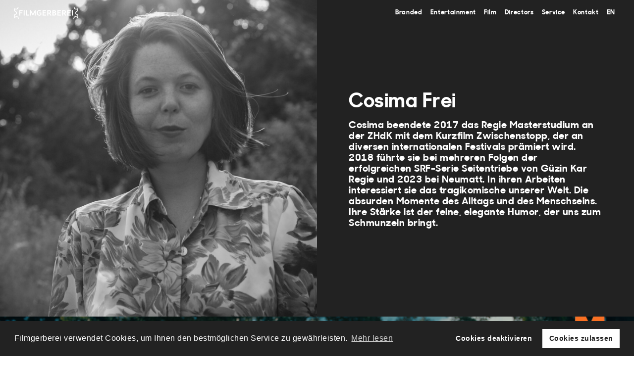

--- FILE ---
content_type: text/html; charset=UTF-8
request_url: https://filmgerberei.ch/director/cosima-frei
body_size: 2725
content:
<!DOCTYPE html>
<!--
Made with 💙 by Y7K in Zurich, Switzerland (2015) - https://y7k.com
Maintained by Joris Noordermeer - https://noordermeer.ch/
-->
<html
lang="de"><head><meta
http-equiv="X-UA-Compatible" content="IE=edge" /><meta
charset="utf-8" /><meta
name="viewport" content="width=device-width, initial-scale=1.0, maximum-scale=1.0, user-scalable=no, viewport-fit=cover" /><meta
name="referrer" content="origin-when-cross-origin" /><link
rel="apple-touch-icon" sizes="180x180" href="/assets/meta/apple-touch-icon.png"><link
rel="icon" type="image/png" sizes="32x32" href="/assets/meta/favicon-32x32.png"><link
rel="icon" type="image/png" sizes="16x16" href="/assets/meta/favicon-16x16.png"><link
rel="manifest" href="/assets/meta/site.webmanifest"><link
rel="mask-icon" href="/assets/meta/safari-pinned-tab.svg" color="#ff4e3d"><link
rel="shortcut icon" href="/assets/meta/favicon.ico"><meta
name="msapplication-TileColor" content="#000000"><meta
name="msapplication-config" content="/assets/meta/browserconfig.xml"><meta
name="theme-color" content="#ff4e3d"><title>Cosima Frei - Filmgerberei</title><meta
name="description" content="Die Filmgerberei entwickelt und produziert Filme. Image und Werbung. Serien und Shows. Dok und Fiktion. Für Kund:innen und für Publikum. Seit sechzehn Jahren. Für Geld und für Liebe."><meta
property="og:description" content="Die Filmgerberei entwickelt und produziert Filme. Image und Werbung. Serien und Shows. Dok und Fiktion. Für Kund:innen und für Publikum. Seit sechzehn Jahren. Für Geld und für Liebe."><meta
name="twitter:description" content="Die Filmgerberei entwickelt und produziert Filme. Image und Werbung. Serien und Shows. Dok und Fiktion. Für Kund:innen und für Publikum. Seit sechzehn Jahren. Für Geld und für Liebe."><meta
name="twitter:card" content="summary"><meta
name="twitter:title" content="Cosima Frei - Filmgerberei"><meta
property="og:title" content="Cosima Frei - Filmgerberei"><meta
property="og:type" content="article"><meta
property="og:url" content="https://filmgerberei.ch/director/cosima-frei"><meta
property="og:site_name" content="Filmgerberei"><link
rel="alternate" href="https://filmgerberei.ch/director/cosima-frei" hreflang="de" /><link
rel="alternate" href="https://filmgerberei.ch/en/director/cosima-frei" hreflang="en" /> <script defer data-api="/api/event" data-domain="filmgerberei.ch" src="/js/script.js"></script> <link
rel="stylesheet" href="/css/style.css">
</head><body
class="ltr"><a
href="#" class="mobilenav-toggle"></a><div
class="mobilenav-container"><div
class="mobilenav-inner"><ul
class="mobilenav-list"><li
class="mobilenav-item"><a
href="https://filmgerberei.ch/" class="mobilenav-link">Home</a></li><li
class="mobilenav-item">
<a
href="https://filmgerberei.ch/branded" class="mobilenav-link">Branded</a></li><li
class="mobilenav-item">
<a
href="https://filmgerberei.ch/entertainment" class="mobilenav-link">Entertainment</a></li><li
class="mobilenav-item">
<a
href="https://filmgerberei.ch/film" class="mobilenav-link">Film</a></li><li
class="mobilenav-item">
<a
href="https://filmgerberei.ch/directors" class="mobilenav-link"> Directors</a></li><li
class="mobilenav-item">
<a
href="https://filmgerberei.ch/service" class="mobilenav-link">Service</a></li><li
class="mobilenav-item"><a
href="https://filmgerberei.ch/#contact" class="mobilenav-link">Kontakt</a></li><li
class="mobilenav-item">
<a
class="mobilenav-link" href="https://filmgerberei.ch/en/director/cosima-frei">EN</a></li></ul></div></div><div
class="container-restricted">
<a
href="https://filmgerberei.ch/" class="header-logo"></a><nav
class="main-nav"><ul
class="nav-list"><li
class="nav-item">
<a
href="https://filmgerberei.ch/branded"
class="nav-link"
>Branded</a></li><li
class="nav-item">
<a
href="https://filmgerberei.ch/entertainment"
class="nav-link"
>Entertainment</a></li><li
class="nav-item">
<a
href="https://filmgerberei.ch/film"
class="nav-link"
>Film</a></li><li
class="nav-item">
<a
href="https://filmgerberei.ch/directors"
class="nav-link"
> Directors</a></li><li
class="nav-item">
<a
href="https://filmgerberei.ch/service"
class="nav-link"
>Service</a></li><li
class="nav-item">
<a
href="https://filmgerberei.ch/#contact" class="nav-link">Kontakt</a></li><li
class="nav-item"><a
class="nav-link" href="https://filmgerberei.ch/en/director/cosima-frei">EN</a></li></ul></nav></div><div
class="container-restricted"><div
style="background-image:url('https://filmgerberei.ch/uploads/transforms/team/_large/Cosima_Frei_Portrait_21.jpg');"
class="gridblock l-4 r-100 ml-8 mr-50"
></div><div
class="gridblock l-4 ml-8 mr-50 r-100 c-black"><div
class="gridblock-link"><div
class="gridblock-text-wrap"><div
class="gridblock-text"><h1 class="gridblock-h1">Cosima Frei</h1><p
class="gridblock-teaser medium">Cosima beendete 2017 das Regie Masterstudium an der ZHdK mit dem Kurzfilm Zwischenstopp, der an diversen internationalen Festivals prämiert wird. 2018 führte sie bei mehreren Folgen der erfolgreichen SRF-Serie Seitentriebe von Güzin Kar Regie und 2023 bei Neumatt. In ihren Arbeiten interessiert sie das tragikomische unserer Welt. Die absurden Momente des Alltags und des Menschseins. Ihre Stärke ist der feine, elegante Humor, der uns zum Schmunzeln bringt.</p></div></div></div></div><div
style="background-image:url('https://filmgerberei.ch/uploads/transforms/stills/_largeWide/Bildschirmfoto-2021-06-17-um-16.29.27.png');"
class="gridblock filter l-8 ml-8 mr-50 r-50 text-reveal c-black ">
<a
href="https://filmgerberei.ch/entertainment/sommer" class="gridblock-link"><div
class="gridblock-text-wrap"><div
class="gridblock-text"><h2 class="gridblock-h1">Sommer</h2>
<span
class="gridblock-label">MIGROS</span></div></div>
</a></div><div
style="background-image:url('https://filmgerberei.ch/uploads/transforms/stills/_largeWide/Bildschirmfoto-2021-10-27-um-14.10.39.png');"
class="gridblock filter l-8 ml-8 mr-50 r-50 text-reveal c-black ">
<a
href="https://filmgerberei.ch/entertainment/zurueckbringen" class="gridblock-link"><div
class="gridblock-text-wrap"><div
class="gridblock-text"><h2 class="gridblock-h1">Zurückbringen</h2>
<span
class="gridblock-label">MIGROS</span></div></div>
</a></div><div
style="background-image:url('https://filmgerberei.ch/uploads/transforms/stills/_largeWide/Bildschirmfoto-2021-06-17-um-16.31.31.png');"
class="gridblock filter l-8 ml-8 mr-50 r-50 text-reveal c-black ">
<a
href="https://filmgerberei.ch/entertainment/hiking-sounds" class="gridblock-link"><div
class="gridblock-text-wrap"><div
class="gridblock-text"><h2 class="gridblock-h1">Hiking Sounds</h2>
<span
class="gridblock-label">MIGROS</span></div></div>
</a></div><div
style="background-image:url('https://filmgerberei.ch/uploads/transforms/stills/_largeWide/Bildschirmfoto-2021-10-27-um-14.18.11.png');"
class="gridblock filter l-8 ml-8 mr-50 r-50 text-reveal c-black ">
<a
href="https://filmgerberei.ch/entertainment/abholen" class="gridblock-link"><div
class="gridblock-text-wrap"><div
class="gridblock-text"><h2 class="gridblock-h1">Abholen</h2>
<span
class="gridblock-label">MIGROS</span></div></div>
</a></div><div
style="background-image:url('https://filmgerberei.ch/uploads/transforms/stills/_largeWide/Bildschirmfoto-2021-10-27-um-14.06.12.png');"
class="gridblock filter l-8 ml-8 mr-50 r-50 text-reveal c-black ">
<a
href="https://filmgerberei.ch/entertainment/naming" class="gridblock-link"><div
class="gridblock-text-wrap"><div
class="gridblock-text"><h2 class="gridblock-h1">Naming</h2>
<span
class="gridblock-label">MIGROS</span></div></div>
</a></div><div
style="background-image:url('https://filmgerberei.ch/uploads/transforms/stills/commercial/_largeWide/Heilsarmee_1.png');"
class="gridblock filter l-8 ml-8 mr-50 r-50 text-reveal c-black ">
<a
href="https://filmgerberei.ch/branded/gutes-tun-tut-gutes" class="gridblock-link"><div
class="gridblock-text-wrap"><div
class="gridblock-text"><h2 class="gridblock-h1">Gutes tun tut Gutes</h2>
<span
class="gridblock-label">Weihnachtskampagne, Heilsarmee</span></div></div>
</a></div><div
style="background-image:url('https://filmgerberei.ch/uploads/transforms/stills/_largeWide/Bildschirmfoto-2021-10-27-um-14.14.16.png');"
class="gridblock filter l-8 ml-8 mr-50 r-50 text-reveal c-black ">
<a
href="https://filmgerberei.ch/branded/10-jahre-zuercher-filmstiftung" class="gridblock-link"><div
class="gridblock-text-wrap"><div
class="gridblock-text"><h2 class="gridblock-h1">10 Jahre Zürcher Filmstiftung</h2>
<span
class="gridblock-label">ZÜRCHER FILMSTIFTUNG</span></div></div>
</a></div></div> <script type="text/javascript" src="/js/lib/jquery-3.6.0.min.js"></script> <script type="text/javascript" src="/js/lib/jquery.transit.min.js"></script> <script type="text/javascript" src="/js/app.js"></script> <link
rel="stylesheet" type="text/css" href="/css/cookieconsent.css"/> <script defer src="/js/lib/cookieconsent-3.1.0.min.js"></script> <script defer>window.addEventListener("load",function(){if(!window.cookieconsent)return;function enableCookies(){fbq('consent','grant');$('.cc-revoke').addClass('cc-granted');}
function disableCookies(){fbq('consent','revoke');$('.cc-revoke').removeClass('cc-granted');}
window.cookieconsent.initialise({onInitialise:function(status){let type=this.options.type;let didConsent=this.hasConsented();if(type==='opt-in'&&didConsent){enableCookies();}
if(type==='opt-out'&&!didConsent){disableCookies();}},onStatusChange:function(status,chosenBefore){let type=this.options.type;let didConsent=this.hasConsented();if(type==='opt-in'&&didConsent){enableCookies();}
if(type==='opt-out'&&!didConsent){disableCookies();}},onRevokeChoice:function(){let type=this.options.type;if(type==='opt-in'){disableCookies();}
if(type==='opt-out'){enableCookies();}},"palette":{"popup":{"background":"#222222"},"button":{"background":"#ffffff","text":"#222222"}},"position":"bottom","revokable":true,"type":"opt-in","content":{"message":"Filmgerberei verwendet Cookies, um Ihnen den bestmöglichen Service zu gewährleisten.","allow":"Cookies zulassen","deny":"Cookies deaktivieren","link":"Mehr lesen","href":"https://filmgerberei.ch/datenschutzerklaerung"}})});</script>  <script defer>!function(f,b,e,v,n,t,s)
{if(f.fbq)return;n=f.fbq=function(){n.callMethod?n.callMethod.apply(n,arguments):n.queue.push(arguments)};if(!f._fbq)f._fbq=n;n.push=n;n.loaded=!0;n.version='2.0';n.queue=[];t=b.createElement(e);t.async=!0;t.src=v;s=b.getElementsByTagName(e)[0];s.parentNode.insertBefore(t,s)}(window,document,'script','https://connect.facebook.net/en_US/fbevents.js');fbq('consent','revoke');fbq('init',429042885337846);fbq('track','PageView');</script> 
</body></html>

--- FILE ---
content_type: text/css
request_url: https://filmgerberei.ch/css/style.css
body_size: 5503
content:
/* line 5, ../../../../../../.rvm/gems/ruby-2.1.0/gems/compass-core-1.0.1/stylesheets/compass/reset/_utilities.scss */
html, body, div, span, applet, object, iframe,
h1, h2, h3, h4, h5, h6, p, blockquote, pre,
a, abbr, acronym, address, big, cite, code,
del, dfn, em, img, ins, kbd, q, s, samp,
small, strike, strong, sub, sup, tt, var,
b, u, i, center,
dl, dt, dd, ol, ul, li,
fieldset, form, label, legend,
table, caption, tbody, tfoot, thead, tr, th, td,
article, aside, canvas, details, embed,
figure, figcaption, footer, header, hgroup,
menu, nav, output, ruby, section, summary,
time, mark, audio, video {
  margin: 0;
  padding: 0;
  border: 0;
  font: inherit;
  font-size: 100%;
  vertical-align: baseline;
}

/* line 22, ../../../../../../.rvm/gems/ruby-2.1.0/gems/compass-core-1.0.1/stylesheets/compass/reset/_utilities.scss */
html {
  line-height: 1;
}

/* line 24, ../../../../../../.rvm/gems/ruby-2.1.0/gems/compass-core-1.0.1/stylesheets/compass/reset/_utilities.scss */
ol, ul {
  list-style: none;
}

/* line 26, ../../../../../../.rvm/gems/ruby-2.1.0/gems/compass-core-1.0.1/stylesheets/compass/reset/_utilities.scss */
table {
  border-collapse: collapse;
  border-spacing: 0;
}

/* line 28, ../../../../../../.rvm/gems/ruby-2.1.0/gems/compass-core-1.0.1/stylesheets/compass/reset/_utilities.scss */
caption, th, td {
  text-align: left;
  font-weight: normal;
  vertical-align: middle;
}

/* line 30, ../../../../../../.rvm/gems/ruby-2.1.0/gems/compass-core-1.0.1/stylesheets/compass/reset/_utilities.scss */
q, blockquote {
  quotes: none;
}
/* line 103, ../../../../../../.rvm/gems/ruby-2.1.0/gems/compass-core-1.0.1/stylesheets/compass/reset/_utilities.scss */
q:before, q:after, blockquote:before, blockquote:after {
  content: "";
  content: none;
}

/* line 32, ../../../../../../.rvm/gems/ruby-2.1.0/gems/compass-core-1.0.1/stylesheets/compass/reset/_utilities.scss */
a img {
  border: none;
}

/* line 116, ../../../../../../.rvm/gems/ruby-2.1.0/gems/compass-core-1.0.1/stylesheets/compass/reset/_utilities.scss */
article, aside, details, figcaption, figure, footer, header, hgroup, main, menu, nav, section, summary {
  display: block;
}

@font-face {
  font-family: 'SharpSans';
  src: url("../assets/fonts/SharpSansNo1-Bold.eot?") format("eot"), url("../assets/fonts/SharpSansNo1-Bold.woff") format("woff"), url("../assets/fonts/SharpSansNo1-Bold.svg") format("svg");
}
/* line 1, ../../resources/sass/_layout.scss */
.container-full {
  max-width: 100%;
  margin-left: auto;
  margin-right: auto;
  position: relative;
}
/* line 12, ../../../../../../.rvm/gems/ruby-2.1.0/gems/susy-2.1.3/sass/susy/output/support/_clearfix.scss */
.container-full:after {
  content: " ";
  display: block;
  clear: both;
}

/* line 6, ../../resources/sass/_layout.scss */
.container-restricted {
  position: relative;
  background-color: #111;
  max-width: 100%;
  margin-left: auto;
  margin-right: auto;
}
/* line 12, ../../../../../../.rvm/gems/ruby-2.1.0/gems/susy-2.1.3/sass/susy/output/support/_clearfix.scss */
.container-restricted:after {
  content: " ";
  display: block;
  clear: both;
}
/* line 11, ../../resources/sass/_layout.scss */
.container-restricted.c-white {
  background-color: #fff;
}

/* line 26, ../../resources/sass/_layout.scss */
.container-home {
  height: 95%;
  background-size: cover;
  background-repeat: no-repeat;
  background-position: center;
}
@media (max-width: 800px) {
  /* line 26, ../../resources/sass/_layout.scss */
  .container-home {
    height: 90%;
    -moz-box-sizing: border-box;
         box-sizing: border-box;
    padding-top: 65px;
  }
  /* line 37, ../../resources/sass/_layout.scss */
  .container-home .header-logo {
    position: absolute;
    top: 0;
    left: 0;
  }
}

/* line 45, ../../resources/sass/_layout.scss */
.container-film {
  height: 100%;
}
@media (max-width: 800px) {
  /* line 45, ../../resources/sass/_layout.scss */
  .container-film {
    height: calc(100% - 85px);
  }
  /* line 51, ../../resources/sass/_layout.scss */
  .container-film.full {
    height: calc(100% - 65px);
  }
}

/* line 1, ../../resources/sass/_blocks.scss */
.gridblock {
  width: 50%;
  float: left;
  background-size: cover;
  background-position: center;
  background-repeat: no-repeat;
  position: relative;
  opacity: 0;
  overflow: none;
}
/* line 10, ../../resources/sass/_blocks.scss */
.gridblock.is-visible {
  opacity: 1;
  -webkit-transition: opacity 1s;
  transition: opacity 1s;
}
/* line 16, ../../resources/sass/_blocks.scss */
.gridblock.subpixel-fix {
  background-color: #fff !important;
}
/* line 20, ../../resources/sass/_blocks.scss */
.gridblock .gridblock-link {
  display: block;
  position: absolute;
  top: 0;
  left: 0;
  width: 100%;
  height: 100%;
  overflow: hidden;
}
/* line 29, ../../resources/sass/_blocks.scss */
.gridblock .gridblock-link:before {
  content: "";
  display: block;
  position: absolute;
  top: 0;
  left: 0;
  height: 100%;
  width: 100%;
  opacity: 0;
  -webkit-transition: opacity 0.5s;
  transition: opacity 0.5s;
}
/* line 41, ../../resources/sass/_blocks.scss */
.gridblock .gridblock-link .gridblock-text-wrap {
  position: absolute;
  top: 0;
  left: 0;
  width: 100%;
  height: 100%;
  text-align: center;
  display: table;
}
/* line 50, ../../resources/sass/_blocks.scss */
.gridblock .gridblock-link .gridblock-text {
  display: inline-block;
  vertical-align: middle;
  line-height: normal;
  display: table-cell;
  vertical-align: middle;
  opacity: 1;
  padding: 0 10%;
  color: #fff;
  text-align: left;
}
/* line 61, ../../resources/sass/_blocks.scss */
.gridblock .gridblock-link .gridblock-text.center {
  text-align: center;
}
@media (max-width: 800px) {
  /* line 50, ../../resources/sass/_blocks.scss */
  .gridblock .gridblock-link .gridblock-text {
    padding: 0 4em;
  }
}
@media (max-width: 450px) {
  /* line 50, ../../resources/sass/_blocks.scss */
  .gridblock .gridblock-link .gridblock-text {
    padding: 0 2em;
  }
}
/* line 72, ../../resources/sass/_blocks.scss */
.gridblock .gridblock-link .gridblock-text .gridblock-h1 {
  font-family: "SharpSans", "Helvetica Neue", Helvetica, Arial, sans-serif;
  color: #fff;
  font-size: 4em;
  font-weight: normal;
  line-height: .95;
  text-align: left;
  margin: .05em 0;
  -webkit-transform: translateZ(0px);
}
@media (min-width: 1681px) {
  /* line 72, ../../resources/sass/_blocks.scss */
  .gridblock .gridblock-link .gridblock-text .gridblock-h1 {
    font-size: 5.4em;
  }
}
@media (max-width: 450px) {
  /* line 72, ../../resources/sass/_blocks.scss */
  .gridblock .gridblock-link .gridblock-text .gridblock-h1 {
    font-size: 3em;
    margin: .1em 0;
  }
}
/* line 90, ../../resources/sass/_blocks.scss */
.gridblock .gridblock-link .gridblock-text .gridblock-h1.small {
  font-size: 3em;
}
@media (max-width: 450px) {
  /* line 90, ../../resources/sass/_blocks.scss */
  .gridblock .gridblock-link .gridblock-text .gridblock-h1.small {
    font-size: 2em;
  }
}
/* line 100, ../../resources/sass/_blocks.scss */
.gridblock .gridblock-link .gridblock-text .gridblock-h3 {
  font-family: "SharpSans", "Helvetica Neue", Helvetica, Arial, sans-serif;
  color: #fff;
  font-size: 1.3em;
  font-weight: normal;
  line-height: .9;
  text-align: left;
  margin-bottom: .6em;
  -webkit-transform: translateZ(0px);
}
@media (max-width: 800px) {
  /* line 100, ../../resources/sass/_blocks.scss */
  .gridblock .gridblock-link .gridblock-text .gridblock-h3 {
    margin-bottom: .2em;
  }
}
/* line 114, ../../resources/sass/_blocks.scss */
.gridblock .gridblock-link .gridblock-text .gridblock-label {
  font-family: "SharpSans", "Helvetica Neue", Helvetica, Arial, sans-serif;
  font-size: 1.7em;
  color: #fff;
  display: block;
  float: left;
  text-align: left;
  margin-right: 10px;
}
@media (max-width: 800px) {
  /* line 114, ../../resources/sass/_blocks.scss */
  .gridblock .gridblock-link .gridblock-text .gridblock-label {
    line-height: 1em;
    font-size: 1.3em;
  }
}
/* line 127, ../../resources/sass/_blocks.scss */
.gridblock .gridblock-link .gridblock-text .gridblock-tag {
  display: block;
  float: left;
  font-family: "SharpSans", "Helvetica Neue", Helvetica, Arial, sans-serif;
  font-size: .8em;
  letter-spacing: .1em;
  color: #fff;
  -moz-box-sizing: border-box;
       box-sizing: border-box;
  border: 2px solid #fff;
  text-transform: uppercase;
  padding: 3px 8px;
  margin-top: .4em;
}
@media (max-width: 800px) {
  /* line 127, ../../resources/sass/_blocks.scss */
  .gridblock .gridblock-link .gridblock-text .gridblock-tag {
    margin-top: .2em;
  }
}
/* line 145, ../../resources/sass/_blocks.scss */
.gridblock .gridblock-link .gridblock-text .gridblock-tag.team {
  display: inline-block;
  float: none;
  margin-top: 1em;
}
@media (max-width: 800px) {
  /* line 145, ../../resources/sass/_blocks.scss */
  .gridblock .gridblock-link .gridblock-text .gridblock-tag.team {
    display: none;
  }
}
/* line 156, ../../resources/sass/_blocks.scss */
.gridblock .gridblock-link .gridblock-text .gridblock-tag + .gridblock-tag {
  margin-left: 10px;
}
/* line 162, ../../resources/sass/_blocks.scss */
.gridblock .gridblock-link .gridblock-text .gridblock-teaser {
  font-size: 1.2em;
  padding: 0;
  line-height: 1.1;
  margin: 0 auto;
  text-align: left;
  -webkit-transform: translateZ(0px);
  -webkit-font-smoothing: antialiased;
  -moz-osx-font-smoothing: grayscale;
}
/* line 173, ../../resources/sass/_blocks.scss */
.gridblock .gridblock-link .gridblock-text .gridblock-teaser.large {
  font-size: 3em;
}
@media (max-width: 800px) {
  /* line 173, ../../resources/sass/_blocks.scss */
  .gridblock .gridblock-link .gridblock-text .gridblock-teaser.large {
    font-size: 2.6em;
  }
}
@media (max-width: 450px) {
  /* line 173, ../../resources/sass/_blocks.scss */
  .gridblock .gridblock-link .gridblock-text .gridblock-teaser.large {
    font-size: 1.5em;
  }
}
/* line 185, ../../resources/sass/_blocks.scss */
.gridblock .gridblock-link .gridblock-text .gridblock-teaser.medium {
  font-size: 2em;
}
@media (max-width: 800px) {
  /* line 185, ../../resources/sass/_blocks.scss */
  .gridblock .gridblock-link .gridblock-text .gridblock-teaser.medium {
    font-size: 2.2em;
  }
}
@media (max-width: 450px) {
  /* line 185, ../../resources/sass/_blocks.scss */
  .gridblock .gridblock-link .gridblock-text .gridblock-teaser.medium {
    font-size: 1.5em;
  }
}
@media (max-width: 800px) {
  /* line 162, ../../resources/sass/_blocks.scss */
  .gridblock .gridblock-link .gridblock-text .gridblock-teaser {
    font-size: 2em;
  }
}
@media (max-width: 450px) {
  /* line 162, ../../resources/sass/_blocks.scss */
  .gridblock .gridblock-link .gridblock-text .gridblock-teaser {
    font-size: 1.5em;
  }
}
/* line 203, ../../resources/sass/_blocks.scss */
.gridblock .gridblock-link .gridblock-text .gridblock-h1 + .gridblock-teaser {
  margin-top: 1em;
}
/* line 206, ../../resources/sass/_blocks.scss */
.gridblock .gridblock-link .gridblock-text .gridblock-bigcopy {
  font-size: 3em;
  text-align: left;
  line-height: .9em;
}
/* line 211, ../../resources/sass/_blocks.scss */
.gridblock .gridblock-link .gridblock-text .gridblock-contact {
  font-size: 2em;
  text-align: left;
  line-height: 1.1em;
  -webkit-font-smoothing: antialiased;
  -moz-osx-font-smoothing: grayscale;
}
/* line 222, ../../resources/sass/_blocks.scss */
.gridblock .gridblock-link .gridblock-text .gridblock-contact a:link, .gridblock .gridblock-link .gridblock-text .gridblock-contact a:visited {
  text-decoration: underline;
}
/* line 226, ../../resources/sass/_blocks.scss */
.gridblock .gridblock-link .gridblock-text .gridblock-contact a:hover {
  opacity: .7;
}
/* line 229, ../../resources/sass/_blocks.scss */
.gridblock .gridblock-link .gridblock-text .gridblock-contact p {
  font-size: 1em;
}
/* line 234, ../../resources/sass/_blocks.scss */
.gridblock .gridblock-link .gridblock-text.gridblock-detailcopy p, .gridblock .gridblock-link .gridblock-text.gridblock-detailcopy h2, .gridblock .gridblock-link .gridblock-text.gridblock-detailcopy h3 {
  font-size: 1.5em;
  text-align: left;
  line-height: 1.4em;
}
@media (max-width: 800px) {
  /* line 234, ../../resources/sass/_blocks.scss */
  .gridblock .gridblock-link .gridblock-text.gridblock-detailcopy p, .gridblock .gridblock-link .gridblock-text.gridblock-detailcopy h2, .gridblock .gridblock-link .gridblock-text.gridblock-detailcopy h3 {
    font-size: 1.7em;
  }
}
@media (max-width: 450px) {
  /* line 234, ../../resources/sass/_blocks.scss */
  .gridblock .gridblock-link .gridblock-text.gridblock-detailcopy p, .gridblock .gridblock-link .gridblock-text.gridblock-detailcopy h2, .gridblock .gridblock-link .gridblock-text.gridblock-detailcopy h3 {
    font-size: 1.4em;
  }
}
/* line 246, ../../resources/sass/_blocks.scss */
.gridblock .gridblock-link .gridblock-text.gridblock-detailcopy h2 {
  font-family: "SharpSans", "Helvetica Neue", Helvetica, Arial, sans-serif;
  color: #fff;
  font-size: 4em;
  font-weight: normal;
  line-height: 1.1;
  text-align: left;
  margin-bottom: .6em;
}
@media (max-width: 450px) {
  /* line 246, ../../resources/sass/_blocks.scss */
  .gridblock .gridblock-link .gridblock-text.gridblock-detailcopy h2 {
    font-size: 3em;
  }
}
/* line 259, ../../resources/sass/_blocks.scss */
.gridblock .gridblock-link .gridblock-text.gridblock-detailcopy h3 + p {
  margin-top: .5em;
}
/* line 262, ../../resources/sass/_blocks.scss */
.gridblock .gridblock-link .gridblock-text.gridblock-detailcopy p + h3 {
  margin-top: .5em;
}
/* line 267, ../../resources/sass/_blocks.scss */
.gridblock .gridblock-link .gridblock-text p a:link, .gridblock .gridblock-link .gridblock-text p a:visited {
  text-decoration: underline;
}
/* line 275, ../../resources/sass/_blocks.scss */
.gridblock .gridblock-link .gridblock-text p a:hover {
  opacity: .7;
}
/* line 283, ../../resources/sass/_blocks.scss */
.gridblock.is-filtered {
  opacity: .4 !important;
  pointer-events: none;
}
/* line 288, ../../resources/sass/_blocks.scss */
.gridblock.full-height {
  height: 100%;
}
/* line 291, ../../resources/sass/_blocks.scss */
.gridblock.half-height {
  height: 50%;
}
@media (max-width: 800px) {
  /* line 294, ../../resources/sass/_blocks.scss */
  .gridblock.full-height, .gridblock.half-height {
    height: auto;
  }
  /* line 297, ../../resources/sass/_blocks.scss */
  .gridblock.full-height:after, .gridblock.half-height:after {
    content: "";
    display: block;
    padding-top: 50%;
  }
}
/* line 305, ../../resources/sass/_blocks.scss */
.gridblock.l-8 {
  width: 100%;
  float: left;
  margin-left: 0;
  margin-right: 0;
}
/* line 306, ../../resources/sass/_blocks.scss */
.gridblock.l-6 {
  width: 75%;
  float: left;
}
/* line 307, ../../resources/sass/_blocks.scss */
.gridblock.l-4 {
  width: 50%;
  float: left;
}
/* line 308, ../../resources/sass/_blocks.scss */
.gridblock.l-2 {
  width: 25%;
  float: left;
}
/* line 311, ../../resources/sass/_blocks.scss */
.gridblock.r-25:after, .gridblock.r-50:after, .gridblock.r-66:after, .gridblock.r-100:after, .gridblock.r-150:after, .gridblock.r-200:after {
  content: "";
  display: block;
}
/* line 316, ../../resources/sass/_blocks.scss */
.gridblock.r-25:after {
  padding-top: 25%;
}
/* line 317, ../../resources/sass/_blocks.scss */
.gridblock.r-50:after {
  padding-top: 50%;
}
/* line 318, ../../resources/sass/_blocks.scss */
.gridblock.r-66:after {
  padding-top: 66.66%;
}
/* line 319, ../../resources/sass/_blocks.scss */
.gridblock.r-100:after {
  padding-top: 100%;
}
/* line 320, ../../resources/sass/_blocks.scss */
.gridblock.r-150:after {
  padding-top: 150%;
}
/* line 321, ../../resources/sass/_blocks.scss */
.gridblock.r-200:after {
  padding-top: 200%;
}
/* line 323, ../../resources/sass/_blocks.scss */
.gridblock.l-8.r-50 .gridblock-h1 {
  font-size: 7em;
}
@media (max-width: 800px) {
  /* line 323, ../../resources/sass/_blocks.scss */
  .gridblock.l-8.r-50 .gridblock-h1 {
    font-size: 4em;
  }
}
@media (max-width: 450px) {
  /* line 323, ../../resources/sass/_blocks.scss */
  .gridblock.l-8.r-50 .gridblock-h1 {
    font-size: 3em;
  }
}
/* line 332, ../../resources/sass/_blocks.scss */
.gridblock.l-8.r-50 .gridblock-label {
  font-size: 2.5em;
}
@media (max-width: 800px) {
  /* line 332, ../../resources/sass/_blocks.scss */
  .gridblock.l-8.r-50 .gridblock-label {
    font-size: 1.3em;
  }
}
/* line 338, ../../resources/sass/_blocks.scss */
.gridblock.l-8.r-50 .gridblock-tag {
  margin-top: 1.4em;
}
@media (max-width: 800px) {
  /* line 338, ../../resources/sass/_blocks.scss */
  .gridblock.l-8.r-50 .gridblock-tag {
    margin-top: .2em;
  }
}
/* line 345, ../../resources/sass/_blocks.scss */
.gridblock.l-8 .gridblock-text {
  padding: 0 5%;
}
/* line 348, ../../resources/sass/_blocks.scss */
.gridblock.l-6 .gridblock-text {
  padding: 0 7.5%;
}
/* line 352, ../../resources/sass/_blocks.scss */
.gridblock.break {
  clear: both;
}
/* line 354, ../../resources/sass/_blocks.scss */
.gridblock.pull-25 {
  margin-top: -25.00%;
}
@media (max-width: 800px) {
  /* line 354, ../../resources/sass/_blocks.scss */
  .gridblock.pull-25 {
    margin-top: 0;
  }
}
/* line 355, ../../resources/sass/_blocks.scss */
.gridblock.pull-50 {
  margin-top: -50.00%;
}
@media (max-width: 800px) {
  /* line 355, ../../resources/sass/_blocks.scss */
  .gridblock.pull-50 {
    margin-top: 0;
  }
}
@media (max-width: 800px) {
  /* line 358, ../../resources/sass/_blocks.scss */
  .gridblock.ml-8 {
    width: 100%;
    float: left;
    margin-left: 0;
    margin-right: 0;
  }
  /* line 359, ../../resources/sass/_blocks.scss */
  .gridblock.ml-6 {
    width: 75%;
    float: left;
  }
  /* line 360, ../../resources/sass/_blocks.scss */
  .gridblock.ml-4 {
    width: 50%;
    float: left;
  }
  /* line 361, ../../resources/sass/_blocks.scss */
  .gridblock.ml-2 {
    width: 25%;
    float: left;
  }
  /* line 363, ../../resources/sass/_blocks.scss */
  .gridblock.mr-25:after {
    padding-top: 25%;
  }
  /* line 364, ../../resources/sass/_blocks.scss */
  .gridblock.mr-50:after {
    padding-top: 50.01%;
  }
  /* line 365, ../../resources/sass/_blocks.scss */
  .gridblock.mr-66:after {
    padding-top: 66.66%;
  }
  /* line 366, ../../resources/sass/_blocks.scss */
  .gridblock.mr-100:after {
    padding-top: 100%;
  }
  /* line 367, ../../resources/sass/_blocks.scss */
  .gridblock.mr-150:after {
    padding-top: 150%;
  }
  /* line 368, ../../resources/sass/_blocks.scss */
  .gridblock.mr-200:after {
    padding-top: 200%;
  }
}
/* line 372, ../../resources/sass/_blocks.scss */
.gridblock.c-red {
  background-color: #ff4e3d;
}
/* line 372, ../../resources/sass/_blocks.scss */
.gridblock.c-lightred {
  background-color: #ff6151;
}
/* line 372, ../../resources/sass/_blocks.scss */
.gridblock.c-blue {
  background-color: #2e3237;
}
/* line 372, ../../resources/sass/_blocks.scss */
.gridblock.c-darkblue {
  background-color: #303843;
}
/* line 372, ../../resources/sass/_blocks.scss */
.gridblock.c-olive {
  background-color: #3a424b;
}
/* line 372, ../../resources/sass/_blocks.scss */
.gridblock.c-turquoise {
  background-color: #5a5c5f;
}
/* line 372, ../../resources/sass/_blocks.scss */
.gridblock.c-black {
  background-color: #222222;
}
/* line 372, ../../resources/sass/_blocks.scss */
.gridblock.c-white {
  background-color: #FFFFFF;
}
/* line 376, ../../resources/sass/_blocks.scss */
.gridblock.text-reveal .gridblock-text {
  opacity: 0;
  -ms-transform: translateY(20px);
  -webkit-transform: translateY(20px);
  transform: translateY(20px);
  -webkit-transition: opacity 0.6s, -webkit-transform 0.6s;
  transition: opacity 0.6s, transform 0.6s;
}
/* line 387, ../../resources/sass/_blocks.scss */
.gridblock.text-reveal .gridblock-link:hover:before, .gridblock.text-reveal .gridblock-link.is-hovered:before {
  opacity: .7;
}
/* line 390, ../../resources/sass/_blocks.scss */
.gridblock.text-reveal .gridblock-link:hover .gridblock-text, .gridblock.text-reveal .gridblock-link.is-hovered .gridblock-text {
  -ms-transform: translateY(0);
  -webkit-transform: translateY(0);
  transform: translateY(0);
  opacity: 1;
}
/* line 404, ../../resources/sass/_blocks.scss */
.gridblock.text-reveal.c-red .gridblock-link:before {
  background-color: #ff4e3d;
}
/* line 404, ../../resources/sass/_blocks.scss */
.gridblock.text-reveal.c-lightred .gridblock-link:before {
  background-color: #ff6151;
}
/* line 404, ../../resources/sass/_blocks.scss */
.gridblock.text-reveal.c-blue .gridblock-link:before {
  background-color: #2e3237;
}
/* line 404, ../../resources/sass/_blocks.scss */
.gridblock.text-reveal.c-darkblue .gridblock-link:before {
  background-color: #303843;
}
/* line 404, ../../resources/sass/_blocks.scss */
.gridblock.text-reveal.c-olive .gridblock-link:before {
  background-color: #3a424b;
}
/* line 404, ../../resources/sass/_blocks.scss */
.gridblock.text-reveal.c-turquoise .gridblock-link:before {
  background-color: #5a5c5f;
}
/* line 404, ../../resources/sass/_blocks.scss */
.gridblock.text-reveal.c-black .gridblock-link:before {
  background-color: #222222;
}
/* line 404, ../../resources/sass/_blocks.scss */
.gridblock.text-reveal.c-white .gridblock-link:before {
  background-color: #FFFFFF;
}
/* line 413, ../../resources/sass/_blocks.scss */
.gridblock.h1-center .gridblock-text-wrap .gridblock-text .gridblock-h1 {
  text-align: center;
}
/* line 418, ../../resources/sass/_blocks.scss */
.gridblock.contactpic {
  background-position: center 20%;
}

/* line 423, ../../resources/sass/_blocks.scss */
.gridcontainer {
  position: relative;
}
/* line 426, ../../resources/sass/_blocks.scss */
.gridcontainer.l-2 {
  max-width: 100%;
  margin-left: auto;
  margin-right: auto;
  width: 25%;
  float: left;
}
/* line 12, ../../../../../../.rvm/gems/ruby-2.1.0/gems/susy-2.1.3/sass/susy/output/support/_clearfix.scss */
.gridcontainer.l-2:after {
  content: " ";
  display: block;
  clear: both;
}
/* line 430, ../../resources/sass/_blocks.scss */
.gridcontainer.l-2 .gridblock.l-2 {
  width: 100%;
  float: left;
  margin-left: 0;
  margin-right: 0;
}
@media (max-width: 800px) {
  /* line 426, ../../resources/sass/_blocks.scss */
  .gridcontainer.l-2 {
    width: 100%;
    float: left;
    margin-left: 0;
    margin-right: 0;
  }
}

/* line 441, ../../resources/sass/_blocks.scss */
.touch .gridblock-link:before {
  opacity: .6;
}
/* line 444, ../../resources/sass/_blocks.scss */
.touch .gridblock-link .gridblock-text {
  -ms-transform: translateY(0);
  -webkit-transform: translateY(0);
  transform: translateY(0);
  opacity: 1;
}

@-moz-document url-prefix() {
  /* line 451, ../../resources/sass/_blocks.scss */
  .gridblock.subpixel-fix {
    background-size: 99.99% auto;
    background-repeat: repeat;
  }
}
/* line 457, ../../resources/sass/_blocks.scss */
.listblockwrap {
  width: 100%;
  float: left;
  margin-left: 0;
  margin-right: 0;
  max-height: 0;
  overflow: hidden;
  -webkit-transition: 1s max-height cubic-bezier(0.77, 0, 0.175, 1);
          transition: 1s max-height cubic-bezier(0.77, 0, 0.175, 1);
}
/* line 463, ../../resources/sass/_blocks.scss */
.listblockwrap.is-visible {
  max-height: 100vh;
  height: auto;
}

/* line 468, ../../resources/sass/_blocks.scss */
.listblock {
  width: 100%;
  padding: 6em 9em;
  -moz-box-sizing: border-box;
       box-sizing: border-box;
  background-color: #2e3237;
}
@media (max-width: 800px) {
  /* line 468, ../../resources/sass/_blocks.scss */
  .listblock {
    padding: 2em 2em;
  }
}
/* line 478, ../../resources/sass/_blocks.scss */
.listblock:after {
  content: "";
  display: block;
  clear: both;
}
/* line 484, ../../resources/sass/_blocks.scss */
.listblock .listwrap {
  width: 33%;
  float: left;
}
@media (max-width: 800px) {
  /* line 484, ../../resources/sass/_blocks.scss */
  .listblock .listwrap {
    width: 100%;
    margin: 1em 0;
  }
}
/* line 495, ../../resources/sass/_blocks.scss */
.listblock .listwrap ul.filmlist li {
  display: block;
  font-size: 1.4em;
  margin-bottom: .5em;
}
/* line 500, ../../resources/sass/_blocks.scss */
.listblock .listwrap ul.filmlist li a:link, .listblock .listwrap ul.filmlist li a:visited {
  color: #fff;
  opacity: 1;
}
/* line 504, ../../resources/sass/_blocks.scss */
.listblock .listwrap ul.filmlist li a:hover {
  text-decoration: underline;
}
/* line 508, ../../resources/sass/_blocks.scss */
.listblock .listwrap ul.filmlist li.title {
  margin-bottom: .8em;
  color: #aaa;
}

/* line 517, ../../resources/sass/_blocks.scss */
.btn-list {
  display: inline-block;
  padding: 0 2em;
  line-height: 2.5em;
  border: 2px solid #fff;
  margin-top: 1.3em;
}
/* line 524, ../../resources/sass/_blocks.scss */
.btn-list:hover {
  background-color: #333;
}
/* line 528, ../../resources/sass/_blocks.scss */
.btn-list.is-active {
  background-color: #fff;
  color: #333;
  -webkit-transition: .2s background-color;
          transition: .2s background-color;
}

/* line 1, ../../resources/sass/_film.scss */
.video-container {
  width: 100%;
  float: left;
  margin-left: 0;
  margin-right: 0;
  height: 100%;
  min-height: 200px;
  background-color: #222222;
  text-align: center;
  position: relative;
}

/* line 10, ../../resources/sass/_film.scss */
.picture-container {
  width: 100%;
  height: 100%;
  position: absolute;
  top: 0;
  left: 0;
  background-size: cover;
  background-position: center;
  opacity: .7;
}

/* line 21, ../../resources/sass/_film.scss */
.video-inner {
  width: 0;
  height: 0;
  position: absolute;
  left: 0;
  top: 0;
  overflow: hidden;
}
/* line 32, ../../resources/sass/_film.scss */
.video-inner iframe {
  position: absolute;
  top: 0;
  left: 0;
  width: 100%;
  height: 100%;
}

/* line 48, ../../resources/sass/_film.scss */
body.filmdetail .info-link {
  opacity: 0;
  -webkit-transition: opacity 2s;
  transition: opacity 2s;
}
/* line 52, ../../resources/sass/_film.scss */
body.filmdetail .info-link.is-visible {
  opacity: 1;
}

/* line 57, ../../resources/sass/_film.scss */
.info-link {
  position: absolute;
  bottom: 2em;
  right: 2em;
  color: #fff;
  z-index: 1;
  font-family: "SharpSans", "Helvetica Neue", Helvetica, Arial, sans-serif;
  font-size: 1.3em;
  font-weight: normal;
  letter-spacing: 0.05em;
  padding-right: 1.5em;
}
@media (max-width: 800px) {
  /* line 57, ../../resources/sass/_film.scss */
  .info-link {
    display: none;
  }
}
/* line 73, ../../resources/sass/_film.scss */
.info-link span {
  -webkit-transition: opacity 0.2s;
  transition: opacity 0.2s;
}
/* line 78, ../../resources/sass/_film.scss */
.info-link:after {
  content: "";
  display: block;
  width: 9px;
  height: 18px;
  background-image: url("../assets/images/scroll-arrow-white.png");
  background-size: contain;
  background-repeat: no-repeat;
  position: absolute;
  right: 0;
  top: 0;
  -webkit-transition: -webkit-transform 0.2s;
  transition: transform 0.2s;
}
/* line 93, ../../resources/sass/_film.scss */
.info-link:hover span {
  opacity: 0.7;
}
/* line 96, ../../resources/sass/_film.scss */
.info-link:hover:after {
  -ms-transform: translateY(5px);
  -webkit-transform: translateY(5px);
  transform: translateY(5px);
}
/* line 103, ../../resources/sass/_film.scss */
.info-link.no-arrow:after {
  background: none;
}

/* line 11, ../../resources/sass/style.scss */
body, html {
  height: 100%;
  background-color: #fff;
  scroll-behavior: smooth;
}

/* line 16, ../../resources/sass/style.scss */
body {
  font-family: "SharpSans", "Helvetica Neue", Helvetica, Arial, sans-serif;
  font-weight: normal;
  letter-spacing: .05em;
  font-size: 14px;
  color: #000;
  -webkit-font-smoothing: antialiased;
  -moz-osx-font-smoothing: grayscale;
}
@media (max-width: 1280px) {
  /* line 16, ../../resources/sass/style.scss */
  body {
    font-size: 10px;
  }
}
@media (max-width: 800px) {
  /* line 16, ../../resources/sass/style.scss */
  body {
    font-size: 10px;
  }
}
@media (min-width: 1681px) {
  /* line 16, ../../resources/sass/style.scss */
  body {
    font-size: 18px;
  }
}

/* line 38, ../../resources/sass/style.scss */
a {
  color: #fff;
  text-decoration: none;
}

/* line 48, ../../resources/sass/style.scss */
body.filmdetail .header-logo {
  opacity: 0;
  -webkit-transition: opacity 2s;
  transition: opacity 2s;
}
/* line 52, ../../resources/sass/style.scss */
body.filmdetail .header-logo.is-visible {
  opacity: 1;
}

/* line 57, ../../resources/sass/style.scss */
.svg .header-logo {
  background-image: url("../assets/images/fg-logo-inverted.svg");
}

/* line 61, ../../resources/sass/style.scss */
.header-logo {
  display: block;
  width: 13em;
  height: 2.47em;
  position: absolute;
  top: 1.4em;
  left: 2.8em;
  z-index: 1;
  background-image: url("../assets/images/fg-logo-inverted.png");
  background-size: 100%;
  background-repeat: no-repeat;
}
/* line 73, ../../resources/sass/style.scss */
.header-logo:hover {
  opacity: .8;
}
@media (max-width: 800px) {
  /* line 61, ../../resources/sass/style.scss */
  .header-logo {
    position: static;
    width: 100%;
    height: 65px;
    background-color: #111;
    text-align: center;
    padding-top: 18px;
    -moz-box-sizing: border-box;
         box-sizing: border-box;
    background-size: 157px 30px;
    background-position: center;
  }
  /* line 89, ../../resources/sass/style.scss */
  .header-logo:hover {
    opacity: 1;
  }
}

/* line 95, ../../resources/sass/style.scss */
.cats-nav {
  position: absolute;
  top: 25px;
  left: 50%;
  z-index: 1;
  -ms-transform: translateX(-50%);
  -webkit-transform: translateX(-50%);
  transform: translateX(-50%);
}
@media (max-width: 800px) {
  /* line 95, ../../resources/sass/style.scss */
  .cats-nav {
    display: none;
  }
}
/* line 103, ../../resources/sass/style.scss */
.cats-nav:after {
  content: "";
  display: block;
  clear: both;
}
/* line 108, ../../resources/sass/style.scss */
.cats-nav h1 {
  display: none;
}

/* line 113, ../../resources/sass/style.scss */
.meta-nav {
  position: absolute;
  top: 25px;
  right: 30px;
  z-index: 1;
}
@media (max-width: 800px) {
  /* line 113, ../../resources/sass/style.scss */
  .meta-nav {
    display: none;
  }
}
/* line 120, ../../resources/sass/style.scss */
.meta-nav:after {
  content: "";
  display: block;
  clear: both;
}
/* line 125, ../../resources/sass/style.scss */
.meta-nav h1 {
  display: none;
}

/* line 129, ../../resources/sass/style.scss */
body.filmdetail .main-nav {
  opacity: 0;
  -webkit-transition: opacity 2s;
  transition: opacity 2s;
}
/* line 133, ../../resources/sass/style.scss */
body.filmdetail .main-nav.is-visible {
  opacity: 1;
}

/* line 137, ../../resources/sass/style.scss */
.main-nav {
  position: absolute;
  top: 1.7em;
  right: 30px;
  z-index: 1;
}
@media (max-width: 800px) {
  /* line 137, ../../resources/sass/style.scss */
  .main-nav {
    display: none;
  }
}
/* line 144, ../../resources/sass/style.scss */
.main-nav:after {
  content: "";
  display: block;
  clear: both;
}
/* line 149, ../../resources/sass/style.scss */
.main-nav h1 {
  display: none;
}

/* line 153, ../../resources/sass/style.scss */
.nav-item {
  display: block;
  float: left;
  font-family: "SharpSans", "Helvetica Neue", Helvetica, Arial, sans-serif;
  font-size: 1.3em;
  font-weight: normal;
  letter-spacing: 0.05em;
}

/* line 162, ../../resources/sass/style.scss */
.nav-link {
  padding: 5px 0;
  margin: 0 8px;
  position: relative;
}
/* line 168, ../../resources/sass/style.scss */
.nav-link:after {
  content: "";
  display: block;
  position: absolute;
  bottom: 2px;
  left: 0;
  width: 100%;
  height: 2px;
  z-index: 1;
  background-color: #fff;
  opacity: 0;
  -ms-transform: translateY(2px);
  -webkit-transform: translateY(2px);
  transform: translateY(2px);
  -webkit-transition: opacity 0.2s, -webkit-transform 0.2s;
  transition: opacity 0.2s, transform 0.2s;
}
/* line 183, ../../resources/sass/style.scss */
.nav-link:hover:after, .nav-link.is-active:after {
  opacity: 1;
  -ms-transform: translateY(0);
  -webkit-transform: translateY(0);
  transform: translateY(0);
}

/* line 192, ../../resources/sass/style.scss */
.contact-link {
  display: block;
  position: absolute;
  top: 20px;
  right: 20px;
  font-family: "SharpSans", "Helvetica Neue", Helvetica, Arial, sans-serif;
  font-size: 1.1em;
  text-transform: uppercase;
  font-weight: normal;
  letter-spacing: 0.1em;
  padding: 10px 10px;
  z-index: 1;
}
/* line 205, ../../resources/sass/style.scss */
.contact-link:hover {
  opacity: .6;
}

/* line 210, ../../resources/sass/style.scss */
.mobilenav-toggle {
  display: none;
  position: fixed;
  top: -45px;
  right: -45px;
  background-color: rgba(255, 78, 61, 0.9);
  width: 90px;
  height: 90px;
  z-index: 99;
  -ms-transform: rotate(45deg);
  -webkit-transform: rotate(45deg);
  transform: rotate(45deg);
}
@media (max-width: 800px) {
  /* line 210, ../../resources/sass/style.scss */
  .mobilenav-toggle {
    display: block;
  }
}
/* line 225, ../../resources/sass/style.scss */
.mobilenav-toggle:before, .mobilenav-toggle:after {
  content: "";
  display: block;
  position: absolute;
  top: 70px;
  right: 40px;
  width: 10px;
  height: 2px;
  background-color: #fff;
  -ms-transform: rotate(-45deg);
  -webkit-transform: rotate(-45deg);
  transform: rotate(-45deg);
}
/* line 236, ../../resources/sass/style.scss */
.mobilenav-toggle:after {
  top: 73px;
  right: 37px;
}

/* line 242, ../../resources/sass/style.scss */
.mobilenav-container {
  position: fixed;
  top: 0;
  right: 0;
  z-index: 98;
  width: 100%;
  height: 100%;
  overflow: hidden;
  display: none;
}
/* line 252, ../../resources/sass/style.scss */
.mobilenav-container.is-visible {
  display: none;
}
@media (max-width: 800px) {
  /* line 252, ../../resources/sass/style.scss */
  .mobilenav-container.is-visible {
    display: block;
  }
}

/* line 259, ../../resources/sass/style.scss */
.mobilenav-inner {
  position: absolute;
  top: 0;
  right: 0;
  width: 900px;
  height: 900px;
  background-color: rgba(255, 78, 61, 0.95);
  -ms-transform: translateY(-770px) translateX(770px) rotate(45deg);
  -webkit-transform: translateY(-770px) translateX(770px) rotate(45deg);
  transform: translateY(-770px) translateX(770px) rotate(45deg);
  -webkit-transition: -webkit-transform 1s cubic-bezier(0.23, 1, 0.32, 1);
  transition: transform 1s cubic-bezier(0.23, 1, 0.32, 1);
}
/* line 271, ../../resources/sass/style.scss */
.mobilenav-inner.is-visible {
  -ms-transform: translateY(-380px) translateX(450px) rotate(45deg);
  -webkit-transform: translateY(-380px) translateX(450px) rotate(45deg);
  transform: translateY(-380px) translateX(450px) rotate(45deg);
}

/* line 275, ../../resources/sass/style.scss */
.mobilenav-list {
  position: absolute;
  right: 0;
  top: 0;
  -ms-transform: translateY(450px) translateX(-350px) rotate(-45deg);
  -webkit-transform: translateY(450px) translateX(-350px) rotate(-45deg);
  transform: translateY(450px) translateX(-350px) rotate(-45deg);
}
/* line 283, ../../resources/sass/style.scss */
.mobilenav-list .mobilenav-item .mobilenav-link {
  display: block;
  font-size: 3em;
  letter-spacing: .05em;
  padding: 10px 0;
}
/* line 290, ../../resources/sass/style.scss */
.mobilenav-list .mobilenav-item .mobilenav-link:hover, .mobilenav-list .mobilenav-item .mobilenav-link.is-active {
  opacity: .8;
}

/* line 297, ../../resources/sass/style.scss */
.filter-link {
  display: block;
  width: 25%;
  float: left;
  background: #333;
  height: 6rem;
  line-height: 6rem;
  text-align: center;
  font-size: 1.3em;
  letter-spacing: .05em;
  -webkit-transition: background-color 0.1s;
  transition: background-color 0.1s;
}
/* line 309, ../../resources/sass/style.scss */
.filter-link.f1 {
  background-color: #2f2f2f;
}
/* line 310, ../../resources/sass/style.scss */
.filter-link.f2 {
  background-color: #3c3c3c;
}
/* line 311, ../../resources/sass/style.scss */
.filter-link.f3 {
  background-color: #484848;
}
/* line 312, ../../resources/sass/style.scss */
.filter-link.f4 {
  background-color: #555555;
}
/* line 314, ../../resources/sass/style.scss */
.filter-link:hover {
  background-color: #222222;
}
/* line 317, ../../resources/sass/style.scss */
.filter-link.is-active {
  background-color: #ff4e3d;
}
/* line 319, ../../resources/sass/style.scss */
.filter-link.is-active:hover {
  background-color: #ff4e3d;
}
@media (max-width: 800px) {
  /* line 297, ../../resources/sass/style.scss */
  .filter-link {
    width: 50%;
    float: left;
    height: 4rem;
    line-height: 4rem;
  }
}

/* line 331, ../../resources/sass/style.scss */
.logoshowcase {
  width: 100%;
  float: left;
  margin-left: 0;
  margin-right: 0;
  float: left;
  background-color: #000;
  padding: 0 40px;
  -moz-box-sizing: border-box;
       box-sizing: border-box;
  text-align: center;
}
@media (max-width: 800px) {
  /* line 331, ../../resources/sass/style.scss */
  .logoshowcase {
    padding: 0;
  }
}
/* line 343, ../../resources/sass/style.scss */
.logoshowcase .logo-item {
  display: inline-block;
  width: 7em;
  height: 3.5em;
  background-size: contain;
  background-position: center;
  background-repeat: no-repeat;
  margin: 40px;
}
@media (max-width: 800px) {
  /* line 343, ../../resources/sass/style.scss */
  .logoshowcase .logo-item {
    width: 60px;
    height: 30px;
    margin: 20px;
  }
}
/* line 360, ../../resources/sass/style.scss */
.logoshowcase:after {
  content: "";
  display: block;
  clear: both;
}

/* line 367, ../../resources/sass/style.scss */
.no-js .home-link-wrap {
  opacity: 1;
}

/* line 371, ../../resources/sass/style.scss */
.home-link-wrap {
  text-align: left;
  position: absolute;
  top: 50%;
  left: 50%;
  z-index: 2;
  opacity: 0;
  -ms-transform: translateY(-40%) translateX(-50%);
  -webkit-transform: translateY(-40%) translateX(-50%);
  transform: translateY(-40%) translateX(-50%);
  -webkit-transition: -webkit-transform 1s, opacity 1s;
  transition: transform 1s, opacity 1s;
}
/* line 381, ../../resources/sass/style.scss */
.home-link-wrap.is-visible {
  opacity: 1;
  -ms-transform: translateY(-50%) translateX(-50%);
  -webkit-transform: translateY(-50%) translateX(-50%);
  transform: translateY(-50%) translateX(-50%);
}
/* line 386, ../../resources/sass/style.scss */
.home-link-wrap .home-link {
  font-size: 10em;
  -webkit-transition: color 0.1s;
  transition: color 0.1s;
}
@media (max-width: 800px) {
  /* line 386, ../../resources/sass/style.scss */
  .home-link-wrap .home-link {
    font-size: 5em;
    line-height: 1.2em;
  }
}
/* line 397, ../../resources/sass/style.scss */
.home-link-wrap .home-link:hover {
  color: #ff4e3d;
  opacity: .8;
}

/* line 404, ../../resources/sass/style.scss */
.home-backdrop {
  position: absolute;
  top: 0;
  left: 0;
  width: 100%;
  height: 100%;
  z-index: 0;
  background-size: cover;
  background-position: center;
  background-repeat: no-repeat;
  opacity: 0;
  -webkit-transition: opacity 0.5s;
  transition: opacity 0.5s;
}
/* line 417, ../../resources/sass/style.scss */
.home-backdrop.is-visible {
  opacity: 1;
}
/* line 421, ../../resources/sass/style.scss */
.home-backdrop:after {
  content: "";
  position: absolute;
  top: 0;
  left: 0;
  width: 100%;
  height: 100%;
  background-color: rgba(0, 0, 0, 0.2);
}

.sr-only {
    position: absolute;
    width: 1px;
    height: 1px;
    padding: 0;
    margin: -1px;
    overflow: hidden;
    clip: rect(0, 0, 0, 0);
    white-space: nowrap;
    border-width: 0;
}


--- FILE ---
content_type: application/javascript; charset=utf-8
request_url: https://filmgerberei.ch/js/app.js
body_size: 1184
content:

  $(function () {

    var preloadimgs = [];
    $('.js-homelink').each(function () {
      var imgurl = $(this).data('img');
      preloadimgs.push(imgurl);
    });

    $('.home-link-wrap').addClass('is-visible');

    preload(preloadimgs);

    $('.js-gif').hover(function () {
      $(this).data('bg', $(this).css('background-image'));
      $(this).css('background-image', 'url(' + $(this).data('gif') + ')');
    }, function () {
      $(this).css('background-image', $(this).data('bg'));
    });

    $('.js-homelink').hover(function () {
      $(this).parent().parent().find('.home-backdrop').addClass('is-visible').css('background-image', 'url(' + $(this).data('img') + ')');
    }, function () {
      // $(this).parent().parent().find('.home-backdrop').removeClass('is-visible').css('background-image', '');
      $(this).parent().parent().find('.home-backdrop').removeClass('is-visible');
    });

    $('.js-openlist').click(function (e) {
      e.preventDefault();

      $(this).toggleClass('is-active');
      $('.listblockwrap').toggleClass('is-visible');
      if($(this).hasClass('is-active')) {
          $('html, body').animate({
              scrollTop: $('.listblockwrap').offset().top - 100
          }, 1000);
      }
    });

    $('.mobilenav-toggle').click(function (e) {
      e.preventDefault();
      $(this).hide();
      $('.mobilenav-container').show(0, function () {
        $(this).addClass('is-visible').attr('style', '');
        $('.mobilenav-inner').addClass('is-visible');
      });
    });

    $('.mobilenav-container').click(function (e) {
      // e.preventDefault();
      $('.mobilenav-inner').removeClass('is-visible');
      $('.mobilenav-toggle').delay(100).fadeIn(200).queue(function (next) {
        $('.mobilenav-container').attr('style', '').removeClass('is-visible');
        $('.mobilenav-toggle').attr('style', '');
        next();
      });
    });

    $('.main-nav').hover(function (e) {
      $('.js-hover-nav').first().addClass('is-hovered');
    }, function () {
      $('.js-hover-nav').first().removeClass('is-hovered');
    });

    $('.header-logo').hover(function (e) {
      $('.js-hover-logo').first().addClass('is-hovered');
    }, function () {
      $('.js-hover-logo').first().removeClass('is-hovered');
    });

    $('.filter-link').click(function (e) {
      e.preventDefault();
      $('.filter-link').removeClass('is-active');
      $(this).addClass('is-active');

      var $videoblocks = $('.gridblock.filter');
      $videoblocks.removeClass('is-filtered');
      if ($(this).data('cat')) {
        var cl = $(this).data('cat');
        $videoblocks.addClass('is-filtered');
        $('.' + cl).removeClass('is-filtered');
      }
    });

    $('.gridblock').each(function () {
      $this = $(this);

      if ($this.css('background-image') !== 'none') {
        var url = $this.css('background-image');
        url = url.slice(4, -1);
        url = url.replace(/\"/g, '');
        $('<img>').data('block', $this).attr('src', url).on('load', function () {
          $(this).data('block').addClass('is-visible');
          $(this).remove();
        });
      } else {
        $this.addClass('is-visible');
      }
    });

    handleResize();
    window.onresize = function () {
      handleResize();
    }

    $("a[href*='#']:not([href='#'])").click(function () {
      if (location.pathname.replace(/^\//, '') === this.pathname.replace(/^\//, '') && location.hostname === this.hostname) {
        var target = $(this.hash);
        target = target.length ? target : $('[name=' + this.hash.slice(1) +
        ']');
        if (target.length) {
          $('html,body').animate({
            scrollTop: target.offset().top
          }, 1000);
          return false;
        }
      }
    });

    $('body.filmdetail .header-logo').addClass('is-visible');
    $('body.filmdetail .main-nav').addClass('is-visible');
    $('body.filmdetail .info-link').addClass('is-visible');

  });

  var handleResize = function () {
    var $vcontainer = $('.video-inner');
    var isPortrait = $vcontainer.hasClass('video-inner--portrait');

    var contwidth = $vcontainer.parent().width();
    var contheight = $vcontainer.parent().height();
    var vheight = 0;
    var vwidth = 0;

    if(isPortrait) {
      vheight = contheight / 100 * 90 ;
      vwidth = vheight / 100 * 70;
      $vcontainer.css({
        'width': vwidth + 'px',
        'height': vheight + 'px'
      });
    } else if (contwidth / contheight > 1.7) {
      vheight =  contheight / 100 * 75;
      vwidth = vheight / 100 * 177.7;
      $vcontainer.css({
        'width': vwidth + 'px',
        'height': vheight + 'px'
      });
    } else {
      vwidth = contwidth / 100 * 90;
      vheight = vwidth / 100 * 56.2;
      $vcontainer.css({
        'width': vwidth + 'px',
        'height': vheight + 'px'
      });
    }

    var newY = (contheight - $vcontainer.outerHeight()) / 2;
    var newX = (contwidth - $vcontainer.outerWidth()) / 2;
    $vcontainer.css({
      'top': newY + 'px',
      'left': newX + 'px'
    });
  }

  var preload = function (arrayOfImages) {
    $(arrayOfImages).each(function () {
      $('<img/>')[0].src = this;
    });
  }
